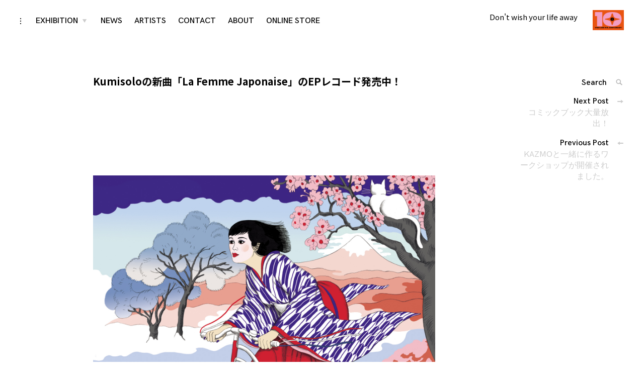

--- FILE ---
content_type: text/html; charset=UTF-8
request_url: http://wish-less.com/archives/2121
body_size: 15640
content:
<!DOCTYPE html>
<html dir="ltr" lang="ja" prefix="og: https://ogp.me/ns#">
<head>
<meta charset="UTF-8">
<meta name="viewport" content="width=device-width, initial-scale=1">
<link rel="profile" href="http://gmpg.org/xfn/11">
<link href="https://fonts.googleapis.com/css2?family=Noto+Sans+JP:wght@300;400;700&family=Roboto:wght@300;400;700&display=swap" rel="stylesheet">
<title>Kumisoloの新曲「La Femme Japonaise」のEPレコード発売中！ |</title>
	<style>img:is([sizes="auto" i], [sizes^="auto," i]) { contain-intrinsic-size: 3000px 1500px }</style>
	
		<!-- All in One SEO 4.8.7 - aioseo.com -->
	<meta name="robots" content="max-image-preview:large" />
	<meta name="author" content="wishless"/>
	<meta name="google-site-verification" content="pESlNOEy_HY0NkAUk_CW3RG_5rXJ7ZoVH2MJxst7sZQ" />
	<link rel="canonical" href="http://wish-less.com/archives/2121" />
	<meta name="generator" content="All in One SEO (AIOSEO) 4.8.7" />
		<meta property="og:locale" content="ja_JP" />
		<meta property="og:site_name" content="| Don&#039;t wish your life away" />
		<meta property="og:type" content="article" />
		<meta property="og:title" content="Kumisoloの新曲「La Femme Japonaise」のEPレコード発売中！ |" />
		<meta property="og:url" content="http://wish-less.com/archives/2121" />
		<meta property="og:image" content="http://wish-less.com/wp-content/uploads/2022/10/cropped-WL_10th_logo.jpg" />
		<meta property="article:published_time" content="2013-08-01T08:35:41+00:00" />
		<meta property="article:modified_time" content="2020-09-19T07:07:35+00:00" />
		<meta name="twitter:card" content="summary" />
		<meta name="twitter:title" content="Kumisoloの新曲「La Femme Japonaise」のEPレコード発売中！ |" />
		<meta name="twitter:image" content="http://wish-less.com/wp-content/uploads/2022/10/cropped-WL_10th_logo.jpg" />
		<script type="application/ld+json" class="aioseo-schema">
			{"@context":"https:\/\/schema.org","@graph":[{"@type":"Article","@id":"http:\/\/wish-less.com\/archives\/2121#article","name":"Kumisolo\u306e\u65b0\u66f2\u300cLa Femme Japonaise\u300d\u306eEP\u30ec\u30b3\u30fc\u30c9\u767a\u58f2\u4e2d\uff01 |","headline":"Kumisolo\u306e\u65b0\u66f2\u300cLa Femme Japonaise\u300d\u306eEP\u30ec\u30b3\u30fc\u30c9\u767a\u58f2\u4e2d\uff01","author":{"@id":"http:\/\/wish-less.com\/archives\/author\/wishless#author"},"publisher":{"@id":"http:\/\/wish-less.com\/#organization"},"image":{"@type":"ImageObject","url":"http:\/\/wish-less.com\/wp-content\/uploads\/2013\/08\/kumisolo-la-femme-japonaise.jpg","width":1500,"height":1500},"datePublished":"2013-08-01T08:35:41+09:00","dateModified":"2020-09-19T16:07:35+09:00","inLanguage":"ja","mainEntityOfPage":{"@id":"http:\/\/wish-less.com\/archives\/2121#webpage"},"isPartOf":{"@id":"http:\/\/wish-less.com\/archives\/2121#webpage"},"articleSection":"MUSIC, NEWS, Bon App\u00e9tons, EP, Kumisolo, La Femme Japonaise, record, Rice Burger, vinyl, WISH LESS, \u30af\u30df\u30bd\u30ed, \u30ec\u30b3\u30fc\u30c9, \u30ec\u30b7\u30d4, \u672c"},{"@type":"BreadcrumbList","@id":"http:\/\/wish-less.com\/archives\/2121#breadcrumblist","itemListElement":[{"@type":"ListItem","@id":"http:\/\/wish-less.com#listItem","position":1,"name":"\u30db\u30fc\u30e0","item":"http:\/\/wish-less.com","nextItem":{"@type":"ListItem","@id":"http:\/\/wish-less.com\/archives\/category\/music#listItem","name":"MUSIC"}},{"@type":"ListItem","@id":"http:\/\/wish-less.com\/archives\/category\/music#listItem","position":2,"name":"MUSIC","item":"http:\/\/wish-less.com\/archives\/category\/music","nextItem":{"@type":"ListItem","@id":"http:\/\/wish-less.com\/archives\/2121#listItem","name":"Kumisolo\u306e\u65b0\u66f2\u300cLa Femme Japonaise\u300d\u306eEP\u30ec\u30b3\u30fc\u30c9\u767a\u58f2\u4e2d\uff01"},"previousItem":{"@type":"ListItem","@id":"http:\/\/wish-less.com#listItem","name":"\u30db\u30fc\u30e0"}},{"@type":"ListItem","@id":"http:\/\/wish-less.com\/archives\/2121#listItem","position":3,"name":"Kumisolo\u306e\u65b0\u66f2\u300cLa Femme Japonaise\u300d\u306eEP\u30ec\u30b3\u30fc\u30c9\u767a\u58f2\u4e2d\uff01","previousItem":{"@type":"ListItem","@id":"http:\/\/wish-less.com\/archives\/category\/music#listItem","name":"MUSIC"}}]},{"@type":"Organization","@id":"http:\/\/wish-less.com\/#organization","description":"Don't wish your life away","url":"http:\/\/wish-less.com\/","logo":{"@type":"ImageObject","url":"http:\/\/wish-less.com\/wp-content\/uploads\/2022\/10\/cropped-WL_10th_logo.jpg","@id":"http:\/\/wish-less.com\/archives\/2121\/#organizationLogo","width":185,"height":120},"image":{"@id":"http:\/\/wish-less.com\/archives\/2121\/#organizationLogo"}},{"@type":"Person","@id":"http:\/\/wish-less.com\/archives\/author\/wishless#author","url":"http:\/\/wish-less.com\/archives\/author\/wishless","name":"wishless","image":{"@type":"ImageObject","@id":"http:\/\/wish-less.com\/archives\/2121#authorImage","url":"https:\/\/secure.gravatar.com\/avatar\/ad052e65e3d3b537fff27d9677e4319a970161e55775f07d0a10474dc28a3317?s=96&d=mm&r=g","width":96,"height":96,"caption":"wishless"}},{"@type":"WebPage","@id":"http:\/\/wish-less.com\/archives\/2121#webpage","url":"http:\/\/wish-less.com\/archives\/2121","name":"Kumisolo\u306e\u65b0\u66f2\u300cLa Femme Japonaise\u300d\u306eEP\u30ec\u30b3\u30fc\u30c9\u767a\u58f2\u4e2d\uff01 |","inLanguage":"ja","isPartOf":{"@id":"http:\/\/wish-less.com\/#website"},"breadcrumb":{"@id":"http:\/\/wish-less.com\/archives\/2121#breadcrumblist"},"author":{"@id":"http:\/\/wish-less.com\/archives\/author\/wishless#author"},"creator":{"@id":"http:\/\/wish-less.com\/archives\/author\/wishless#author"},"image":{"@type":"ImageObject","url":"http:\/\/wish-less.com\/wp-content\/uploads\/2013\/08\/kumisolo-la-femme-japonaise.jpg","@id":"http:\/\/wish-less.com\/archives\/2121\/#mainImage","width":1500,"height":1500},"primaryImageOfPage":{"@id":"http:\/\/wish-less.com\/archives\/2121#mainImage"},"datePublished":"2013-08-01T08:35:41+09:00","dateModified":"2020-09-19T16:07:35+09:00"},{"@type":"WebSite","@id":"http:\/\/wish-less.com\/#website","url":"http:\/\/wish-less.com\/","description":"Don't wish your life away","inLanguage":"ja","publisher":{"@id":"http:\/\/wish-less.com\/#organization"}}]}
		</script>
		<!-- All in One SEO -->

<link rel='dns-prefetch' href='//c0.wp.com' />
<link rel="alternate" type="application/rss+xml" title=" &raquo; フィード" href="http://wish-less.com/feed" />
<script type="text/javascript">
/* <![CDATA[ */
window._wpemojiSettings = {"baseUrl":"https:\/\/s.w.org\/images\/core\/emoji\/16.0.1\/72x72\/","ext":".png","svgUrl":"https:\/\/s.w.org\/images\/core\/emoji\/16.0.1\/svg\/","svgExt":".svg","source":{"concatemoji":"http:\/\/wish-less.com\/wp-includes\/js\/wp-emoji-release.min.js?ver=6.8.3"}};
/*! This file is auto-generated */
!function(s,n){var o,i,e;function c(e){try{var t={supportTests:e,timestamp:(new Date).valueOf()};sessionStorage.setItem(o,JSON.stringify(t))}catch(e){}}function p(e,t,n){e.clearRect(0,0,e.canvas.width,e.canvas.height),e.fillText(t,0,0);var t=new Uint32Array(e.getImageData(0,0,e.canvas.width,e.canvas.height).data),a=(e.clearRect(0,0,e.canvas.width,e.canvas.height),e.fillText(n,0,0),new Uint32Array(e.getImageData(0,0,e.canvas.width,e.canvas.height).data));return t.every(function(e,t){return e===a[t]})}function u(e,t){e.clearRect(0,0,e.canvas.width,e.canvas.height),e.fillText(t,0,0);for(var n=e.getImageData(16,16,1,1),a=0;a<n.data.length;a++)if(0!==n.data[a])return!1;return!0}function f(e,t,n,a){switch(t){case"flag":return n(e,"\ud83c\udff3\ufe0f\u200d\u26a7\ufe0f","\ud83c\udff3\ufe0f\u200b\u26a7\ufe0f")?!1:!n(e,"\ud83c\udde8\ud83c\uddf6","\ud83c\udde8\u200b\ud83c\uddf6")&&!n(e,"\ud83c\udff4\udb40\udc67\udb40\udc62\udb40\udc65\udb40\udc6e\udb40\udc67\udb40\udc7f","\ud83c\udff4\u200b\udb40\udc67\u200b\udb40\udc62\u200b\udb40\udc65\u200b\udb40\udc6e\u200b\udb40\udc67\u200b\udb40\udc7f");case"emoji":return!a(e,"\ud83e\udedf")}return!1}function g(e,t,n,a){var r="undefined"!=typeof WorkerGlobalScope&&self instanceof WorkerGlobalScope?new OffscreenCanvas(300,150):s.createElement("canvas"),o=r.getContext("2d",{willReadFrequently:!0}),i=(o.textBaseline="top",o.font="600 32px Arial",{});return e.forEach(function(e){i[e]=t(o,e,n,a)}),i}function t(e){var t=s.createElement("script");t.src=e,t.defer=!0,s.head.appendChild(t)}"undefined"!=typeof Promise&&(o="wpEmojiSettingsSupports",i=["flag","emoji"],n.supports={everything:!0,everythingExceptFlag:!0},e=new Promise(function(e){s.addEventListener("DOMContentLoaded",e,{once:!0})}),new Promise(function(t){var n=function(){try{var e=JSON.parse(sessionStorage.getItem(o));if("object"==typeof e&&"number"==typeof e.timestamp&&(new Date).valueOf()<e.timestamp+604800&&"object"==typeof e.supportTests)return e.supportTests}catch(e){}return null}();if(!n){if("undefined"!=typeof Worker&&"undefined"!=typeof OffscreenCanvas&&"undefined"!=typeof URL&&URL.createObjectURL&&"undefined"!=typeof Blob)try{var e="postMessage("+g.toString()+"("+[JSON.stringify(i),f.toString(),p.toString(),u.toString()].join(",")+"));",a=new Blob([e],{type:"text/javascript"}),r=new Worker(URL.createObjectURL(a),{name:"wpTestEmojiSupports"});return void(r.onmessage=function(e){c(n=e.data),r.terminate(),t(n)})}catch(e){}c(n=g(i,f,p,u))}t(n)}).then(function(e){for(var t in e)n.supports[t]=e[t],n.supports.everything=n.supports.everything&&n.supports[t],"flag"!==t&&(n.supports.everythingExceptFlag=n.supports.everythingExceptFlag&&n.supports[t]);n.supports.everythingExceptFlag=n.supports.everythingExceptFlag&&!n.supports.flag,n.DOMReady=!1,n.readyCallback=function(){n.DOMReady=!0}}).then(function(){return e}).then(function(){var e;n.supports.everything||(n.readyCallback(),(e=n.source||{}).concatemoji?t(e.concatemoji):e.wpemoji&&e.twemoji&&(t(e.twemoji),t(e.wpemoji)))}))}((window,document),window._wpemojiSettings);
/* ]]> */
</script>
<style id='wp-emoji-styles-inline-css' type='text/css'>

	img.wp-smiley, img.emoji {
		display: inline !important;
		border: none !important;
		box-shadow: none !important;
		height: 1em !important;
		width: 1em !important;
		margin: 0 0.07em !important;
		vertical-align: -0.1em !important;
		background: none !important;
		padding: 0 !important;
	}
</style>
<link rel='stylesheet' id='wp-block-library-css' href='https://c0.wp.com/c/6.8.3/wp-includes/css/dist/block-library/style.min.css' type='text/css' media='all' />
<style id='wp-block-library-inline-css' type='text/css'>
.has-text-align-justify{text-align:justify;}
</style>
<style id='classic-theme-styles-inline-css' type='text/css'>
/*! This file is auto-generated */
.wp-block-button__link{color:#fff;background-color:#32373c;border-radius:9999px;box-shadow:none;text-decoration:none;padding:calc(.667em + 2px) calc(1.333em + 2px);font-size:1.125em}.wp-block-file__button{background:#32373c;color:#fff;text-decoration:none}
</style>
<link rel='stylesheet' id='mediaelement-css' href='https://c0.wp.com/c/6.8.3/wp-includes/js/mediaelement/mediaelementplayer-legacy.min.css' type='text/css' media='all' />
<link rel='stylesheet' id='wp-mediaelement-css' href='https://c0.wp.com/c/6.8.3/wp-includes/js/mediaelement/wp-mediaelement.min.css' type='text/css' media='all' />
<style id='global-styles-inline-css' type='text/css'>
:root{--wp--preset--aspect-ratio--square: 1;--wp--preset--aspect-ratio--4-3: 4/3;--wp--preset--aspect-ratio--3-4: 3/4;--wp--preset--aspect-ratio--3-2: 3/2;--wp--preset--aspect-ratio--2-3: 2/3;--wp--preset--aspect-ratio--16-9: 16/9;--wp--preset--aspect-ratio--9-16: 9/16;--wp--preset--color--black: #000000;--wp--preset--color--cyan-bluish-gray: #abb8c3;--wp--preset--color--white: #ffffff;--wp--preset--color--pale-pink: #f78da7;--wp--preset--color--vivid-red: #cf2e2e;--wp--preset--color--luminous-vivid-orange: #ff6900;--wp--preset--color--luminous-vivid-amber: #fcb900;--wp--preset--color--light-green-cyan: #7bdcb5;--wp--preset--color--vivid-green-cyan: #00d084;--wp--preset--color--pale-cyan-blue: #8ed1fc;--wp--preset--color--vivid-cyan-blue: #0693e3;--wp--preset--color--vivid-purple: #9b51e0;--wp--preset--gradient--vivid-cyan-blue-to-vivid-purple: linear-gradient(135deg,rgba(6,147,227,1) 0%,rgb(155,81,224) 100%);--wp--preset--gradient--light-green-cyan-to-vivid-green-cyan: linear-gradient(135deg,rgb(122,220,180) 0%,rgb(0,208,130) 100%);--wp--preset--gradient--luminous-vivid-amber-to-luminous-vivid-orange: linear-gradient(135deg,rgba(252,185,0,1) 0%,rgba(255,105,0,1) 100%);--wp--preset--gradient--luminous-vivid-orange-to-vivid-red: linear-gradient(135deg,rgba(255,105,0,1) 0%,rgb(207,46,46) 100%);--wp--preset--gradient--very-light-gray-to-cyan-bluish-gray: linear-gradient(135deg,rgb(238,238,238) 0%,rgb(169,184,195) 100%);--wp--preset--gradient--cool-to-warm-spectrum: linear-gradient(135deg,rgb(74,234,220) 0%,rgb(151,120,209) 20%,rgb(207,42,186) 40%,rgb(238,44,130) 60%,rgb(251,105,98) 80%,rgb(254,248,76) 100%);--wp--preset--gradient--blush-light-purple: linear-gradient(135deg,rgb(255,206,236) 0%,rgb(152,150,240) 100%);--wp--preset--gradient--blush-bordeaux: linear-gradient(135deg,rgb(254,205,165) 0%,rgb(254,45,45) 50%,rgb(107,0,62) 100%);--wp--preset--gradient--luminous-dusk: linear-gradient(135deg,rgb(255,203,112) 0%,rgb(199,81,192) 50%,rgb(65,88,208) 100%);--wp--preset--gradient--pale-ocean: linear-gradient(135deg,rgb(255,245,203) 0%,rgb(182,227,212) 50%,rgb(51,167,181) 100%);--wp--preset--gradient--electric-grass: linear-gradient(135deg,rgb(202,248,128) 0%,rgb(113,206,126) 100%);--wp--preset--gradient--midnight: linear-gradient(135deg,rgb(2,3,129) 0%,rgb(40,116,252) 100%);--wp--preset--font-size--small: 13px;--wp--preset--font-size--medium: 20px;--wp--preset--font-size--large: 36px;--wp--preset--font-size--x-large: 42px;--wp--preset--spacing--20: 0.44rem;--wp--preset--spacing--30: 0.67rem;--wp--preset--spacing--40: 1rem;--wp--preset--spacing--50: 1.5rem;--wp--preset--spacing--60: 2.25rem;--wp--preset--spacing--70: 3.38rem;--wp--preset--spacing--80: 5.06rem;--wp--preset--shadow--natural: 6px 6px 9px rgba(0, 0, 0, 0.2);--wp--preset--shadow--deep: 12px 12px 50px rgba(0, 0, 0, 0.4);--wp--preset--shadow--sharp: 6px 6px 0px rgba(0, 0, 0, 0.2);--wp--preset--shadow--outlined: 6px 6px 0px -3px rgba(255, 255, 255, 1), 6px 6px rgba(0, 0, 0, 1);--wp--preset--shadow--crisp: 6px 6px 0px rgba(0, 0, 0, 1);}:where(.is-layout-flex){gap: 0.5em;}:where(.is-layout-grid){gap: 0.5em;}body .is-layout-flex{display: flex;}.is-layout-flex{flex-wrap: wrap;align-items: center;}.is-layout-flex > :is(*, div){margin: 0;}body .is-layout-grid{display: grid;}.is-layout-grid > :is(*, div){margin: 0;}:where(.wp-block-columns.is-layout-flex){gap: 2em;}:where(.wp-block-columns.is-layout-grid){gap: 2em;}:where(.wp-block-post-template.is-layout-flex){gap: 1.25em;}:where(.wp-block-post-template.is-layout-grid){gap: 1.25em;}.has-black-color{color: var(--wp--preset--color--black) !important;}.has-cyan-bluish-gray-color{color: var(--wp--preset--color--cyan-bluish-gray) !important;}.has-white-color{color: var(--wp--preset--color--white) !important;}.has-pale-pink-color{color: var(--wp--preset--color--pale-pink) !important;}.has-vivid-red-color{color: var(--wp--preset--color--vivid-red) !important;}.has-luminous-vivid-orange-color{color: var(--wp--preset--color--luminous-vivid-orange) !important;}.has-luminous-vivid-amber-color{color: var(--wp--preset--color--luminous-vivid-amber) !important;}.has-light-green-cyan-color{color: var(--wp--preset--color--light-green-cyan) !important;}.has-vivid-green-cyan-color{color: var(--wp--preset--color--vivid-green-cyan) !important;}.has-pale-cyan-blue-color{color: var(--wp--preset--color--pale-cyan-blue) !important;}.has-vivid-cyan-blue-color{color: var(--wp--preset--color--vivid-cyan-blue) !important;}.has-vivid-purple-color{color: var(--wp--preset--color--vivid-purple) !important;}.has-black-background-color{background-color: var(--wp--preset--color--black) !important;}.has-cyan-bluish-gray-background-color{background-color: var(--wp--preset--color--cyan-bluish-gray) !important;}.has-white-background-color{background-color: var(--wp--preset--color--white) !important;}.has-pale-pink-background-color{background-color: var(--wp--preset--color--pale-pink) !important;}.has-vivid-red-background-color{background-color: var(--wp--preset--color--vivid-red) !important;}.has-luminous-vivid-orange-background-color{background-color: var(--wp--preset--color--luminous-vivid-orange) !important;}.has-luminous-vivid-amber-background-color{background-color: var(--wp--preset--color--luminous-vivid-amber) !important;}.has-light-green-cyan-background-color{background-color: var(--wp--preset--color--light-green-cyan) !important;}.has-vivid-green-cyan-background-color{background-color: var(--wp--preset--color--vivid-green-cyan) !important;}.has-pale-cyan-blue-background-color{background-color: var(--wp--preset--color--pale-cyan-blue) !important;}.has-vivid-cyan-blue-background-color{background-color: var(--wp--preset--color--vivid-cyan-blue) !important;}.has-vivid-purple-background-color{background-color: var(--wp--preset--color--vivid-purple) !important;}.has-black-border-color{border-color: var(--wp--preset--color--black) !important;}.has-cyan-bluish-gray-border-color{border-color: var(--wp--preset--color--cyan-bluish-gray) !important;}.has-white-border-color{border-color: var(--wp--preset--color--white) !important;}.has-pale-pink-border-color{border-color: var(--wp--preset--color--pale-pink) !important;}.has-vivid-red-border-color{border-color: var(--wp--preset--color--vivid-red) !important;}.has-luminous-vivid-orange-border-color{border-color: var(--wp--preset--color--luminous-vivid-orange) !important;}.has-luminous-vivid-amber-border-color{border-color: var(--wp--preset--color--luminous-vivid-amber) !important;}.has-light-green-cyan-border-color{border-color: var(--wp--preset--color--light-green-cyan) !important;}.has-vivid-green-cyan-border-color{border-color: var(--wp--preset--color--vivid-green-cyan) !important;}.has-pale-cyan-blue-border-color{border-color: var(--wp--preset--color--pale-cyan-blue) !important;}.has-vivid-cyan-blue-border-color{border-color: var(--wp--preset--color--vivid-cyan-blue) !important;}.has-vivid-purple-border-color{border-color: var(--wp--preset--color--vivid-purple) !important;}.has-vivid-cyan-blue-to-vivid-purple-gradient-background{background: var(--wp--preset--gradient--vivid-cyan-blue-to-vivid-purple) !important;}.has-light-green-cyan-to-vivid-green-cyan-gradient-background{background: var(--wp--preset--gradient--light-green-cyan-to-vivid-green-cyan) !important;}.has-luminous-vivid-amber-to-luminous-vivid-orange-gradient-background{background: var(--wp--preset--gradient--luminous-vivid-amber-to-luminous-vivid-orange) !important;}.has-luminous-vivid-orange-to-vivid-red-gradient-background{background: var(--wp--preset--gradient--luminous-vivid-orange-to-vivid-red) !important;}.has-very-light-gray-to-cyan-bluish-gray-gradient-background{background: var(--wp--preset--gradient--very-light-gray-to-cyan-bluish-gray) !important;}.has-cool-to-warm-spectrum-gradient-background{background: var(--wp--preset--gradient--cool-to-warm-spectrum) !important;}.has-blush-light-purple-gradient-background{background: var(--wp--preset--gradient--blush-light-purple) !important;}.has-blush-bordeaux-gradient-background{background: var(--wp--preset--gradient--blush-bordeaux) !important;}.has-luminous-dusk-gradient-background{background: var(--wp--preset--gradient--luminous-dusk) !important;}.has-pale-ocean-gradient-background{background: var(--wp--preset--gradient--pale-ocean) !important;}.has-electric-grass-gradient-background{background: var(--wp--preset--gradient--electric-grass) !important;}.has-midnight-gradient-background{background: var(--wp--preset--gradient--midnight) !important;}.has-small-font-size{font-size: var(--wp--preset--font-size--small) !important;}.has-medium-font-size{font-size: var(--wp--preset--font-size--medium) !important;}.has-large-font-size{font-size: var(--wp--preset--font-size--large) !important;}.has-x-large-font-size{font-size: var(--wp--preset--font-size--x-large) !important;}
:where(.wp-block-post-template.is-layout-flex){gap: 1.25em;}:where(.wp-block-post-template.is-layout-grid){gap: 1.25em;}
:where(.wp-block-columns.is-layout-flex){gap: 2em;}:where(.wp-block-columns.is-layout-grid){gap: 2em;}
:root :where(.wp-block-pullquote){font-size: 1.5em;line-height: 1.6;}
</style>
<link rel='stylesheet' id='contact-form-7-css' href='http://wish-less.com/wp-content/plugins/contact-form-7/includes/css/styles.css?ver=5.8.6' type='text/css' media='all' />
<link rel='stylesheet' id='coup-font-enqueue-css' href='http://wish-less.com/wp-content/themes/coup-lite/assets/fonts/hk-grotesk/stylesheet.css?ver=6.8.3' type='text/css' media='all' />
<link rel='stylesheet' id='chld_thm_cfg_parent-css' href='http://wish-less.com/wp-content/themes/coup-lite/style.css?ver=6.8.3' type='text/css' media='all' />
<link rel='stylesheet' id='coup-style-css' href='http://wish-less.com/wp-content/themes/coup-lite-child/style.css?ver=6.8.3' type='text/css' media='all' />
<style id='coup-style-inline-css' type='text/css'>
.tags-links { clip: rect(1px, 1px, 1px, 1px); height: 1px; position: absolute; overflow: hidden; width: 1px; }
</style>
<link rel='stylesheet' id='fancybox-css' href='http://wish-less.com/wp-content/plugins/easy-fancybox/css/jquery.fancybox.min.css?ver=1.3.24' type='text/css' media='screen' />
<link rel='stylesheet' id='jetpack_css-css' href='https://c0.wp.com/p/jetpack/10.9.3/css/jetpack.css' type='text/css' media='all' />
<script type="text/javascript" src="https://c0.wp.com/c/6.8.3/wp-includes/js/jquery/jquery.min.js" id="jquery-core-js"></script>
<script type="text/javascript" src="https://c0.wp.com/c/6.8.3/wp-includes/js/jquery/jquery-migrate.min.js" id="jquery-migrate-js"></script>
<link rel="https://api.w.org/" href="http://wish-less.com/wp-json/" /><link rel="alternate" title="JSON" type="application/json" href="http://wish-less.com/wp-json/wp/v2/posts/2121" /><link rel="EditURI" type="application/rsd+xml" title="RSD" href="http://wish-less.com/xmlrpc.php?rsd" />
<meta name="generator" content="WordPress 6.8.3" />
<link rel='shortlink' href='http://wish-less.com/?p=2121' />
<link rel="alternate" title="oEmbed (JSON)" type="application/json+oembed" href="http://wish-less.com/wp-json/oembed/1.0/embed?url=http%3A%2F%2Fwish-less.com%2Farchives%2F2121" />
<link rel="alternate" title="oEmbed (XML)" type="text/xml+oembed" href="http://wish-less.com/wp-json/oembed/1.0/embed?url=http%3A%2F%2Fwish-less.com%2Farchives%2F2121&#038;format=xml" />
	<link rel="preconnect" href="https://fonts.googleapis.com">
	<link rel="preconnect" href="https://fonts.gstatic.com">
	<link href='https://fonts.googleapis.com/css2?display=swap&family=Noto+Sans+JP:wght@400;700' rel='stylesheet'>      <style>
      img.wp-post-image{ display: none !important; }
      </style>
      <style type='text/css'>img#wpstats{display:none}</style>
	<link rel="icon" href="http://wish-less.com/wp-content/uploads/2013/04/e38395e382a1e38393e382b3e383b31-e1365398096774.jpg" sizes="32x32" />
<link rel="icon" href="http://wish-less.com/wp-content/uploads/2013/04/e38395e382a1e38393e382b3e383b31-e1365398096774.jpg" sizes="192x192" />
<link rel="apple-touch-icon" href="http://wish-less.com/wp-content/uploads/2013/04/e38395e382a1e38393e382b3e383b31-e1365398096774.jpg" />
<meta name="msapplication-TileImage" content="http://wish-less.com/wp-content/uploads/2013/04/e38395e382a1e38393e382b3e383b31-e1365398096774.jpg" />
		<style type="text/css" id="wp-custom-css">
			.entry-meta .entry-date.published {
display: none;
}

.entry-meta .byline {
     display: none;
}
.category-filter {
    display: none;
}

.archive.category .page-title,
.archive.category .page-description {
    display: none !important;
}
.page .entry-title {
    display: none;

	}
/* ホバー状態 */
a:hover{
  color: #00fa9a;
}

::selection
{
    background: #00fa9a;
    color: #000000;
}

/* for Firefox */
::-moz-selection
{
    background: #00fa9a;
    color: #000000;
}
		</style>
			<style id="egf-frontend-styles" type="text/css">
		p {font-family: 'Noto Sans JP', sans-serif;font-size: 16px;font-style: normal;font-weight: 400;line-height: 1.8;} h1 {font-family: 'Noto Sans JP', sans-serif;font-size: 20px;font-style: normal;font-weight: 700;line-height: 1.2;} h2 {font-family: 'Noto Sans JP', sans-serif;font-size: 24px;font-style: normal;font-weight: 700;} h3 {font-family: 'Noto Sans JP', sans-serif;font-size: 22px;font-style: normal;font-weight: 700;} h4 {font-family: 'Noto Sans JP', sans-serif;font-style: normal;font-weight: 400;} h6 {font-family: 'Noto Sans JP', sans-serif;font-style: normal;font-weight: 400;} h5 {font-family: 'Noto Sans JP', sans-serif;font-style: normal;font-weight: 400;} 	</style>
	</head>

<body class="wp-singular post-template-default single single-post postid-2121 single-format-standard wp-custom-logo wp-theme-coup-lite wp-child-theme-coup-lite-child has-sidebar tags-hidden">
<div id="page" class="site">
	<a class="skip-link screen-reader-text" href="#content">Skip to content</a>

	<header id="masthead" class="site-header" role="banner">
		<div class="site-branding">
			<a href="http://wish-less.com/" class="custom-logo-link" rel="home"><img width="185" height="120" src="http://wish-less.com/wp-content/uploads/2022/10/cropped-WL_10th_logo.jpg" class="custom-logo" alt="" decoding="async" /></a>				<div class="site-information">
																<p class="site-title"><a href="http://wish-less.com/" rel="home"></a></p>
											<p class="site-description">Don&#039;t wish your life away</p>
													</div>
						</div><!-- .site-branding -->

		<div class="sidebar-nav-holder">

							<div class="sidebar-button">
					<button class="sidebar-toggle">
						<span class="screen-reader-text">toggle open/close sidebar</span>
						<i class="icon-sidebar"></i>
						<i class="icon-close"></i>
					</button>
				</div>
				<div class="sidebar-hide-scroll">
					
<aside id="secondary" class="widget-area" role="complementary">
	<section id="block-3" class="widget widget_block widget_media_image"></section></aside><!-- #secondary -->
				</div>
			
			<nav id="site-navigation" class="main-navigation" role="navigation">
				<button class="menu-toggle hide" aria-controls="primary-menu" aria-expanded="false">
					<span class="open-menu">Menu</span>
					<span class="close-menu">Close</span>
					<span class="hamburger">
						<span></span>
						<span></span>
					</span>
				</button>
				<div class="menu-menu-1-container"><ul id="primary-menu" class="menu"><li id="menu-item-7463" class="menu-item menu-item-type-post_type menu-item-object-page menu-item-has-children menu-item-7463"><a href="http://wish-less.com/exhibition">EXHIBITION</a>
<ul class="sub-menu">
	<li id="menu-item-7471" class="menu-item menu-item-type-taxonomy menu-item-object-category menu-item-7471"><a href="http://wish-less.com/archives/category/current-exhibition">CURRENT EXHIBITION</a></li>
	<li id="menu-item-7472" class="menu-item menu-item-type-taxonomy menu-item-object-category menu-item-7472"><a href="http://wish-less.com/archives/category/upcoming">UPCOMING</a></li>
	<li id="menu-item-7470" class="menu-item menu-item-type-taxonomy menu-item-object-category menu-item-7470"><a href="http://wish-less.com/archives/category/past">PAST</a></li>
</ul>
</li>
<li id="menu-item-7468" class="menu-item menu-item-type-taxonomy menu-item-object-category current-post-ancestor current-menu-parent current-post-parent menu-item-7468"><a href="http://wish-less.com/archives/category/news">NEWS</a></li>
<li id="menu-item-7491" class="menu-item menu-item-type-taxonomy menu-item-object-category menu-item-7491"><a href="http://wish-less.com/archives/category/artists">ARTISTS</a></li>
<li id="menu-item-7462" class="menu-item menu-item-type-post_type menu-item-object-page menu-item-7462"><a href="http://wish-less.com/contact">CONTACT</a></li>
<li id="menu-item-7459" class="menu-item menu-item-type-post_type menu-item-object-page menu-item-7459"><a href="http://wish-less.com/about">ABOUT</a></li>
<li id="menu-item-8521" class="menu-item menu-item-type-custom menu-item-object-custom menu-item-8521"><a target="_blank" href="https://www.store-wish-less.com">ONLINE STORE</a></li>
</ul></div>			</nav><!-- #site-navigation -->
		</div>
	</header><!-- #masthead -->

	<div id="content" class="site-content">

	<div id="primary" class="content-area">
		<main id="main" class="site-main container container-medium" role="main">

		
<article id="post-2121" class="post-2121 post type-post status-publish format-standard has-post-thumbnail hentry category-music category-news tag-bon-appetons tag-ep tag-kumisolo tag-la-femme-japonaise tag-record tag-rice-burger tag-vinyl tag-wish-less tag-165 tag-431 tag-433 tag-1368">
	<header class="entry-header container container-small">
		<h1 class="entry-title">Kumisoloの新曲「La Femme Japonaise」のEPレコード発売中！</h1>		<div class="entry-meta">
			<span class="byline">By : <span class="author vcard"><a class="url fn n" href="http://wish-less.com/archives/author/wishless">wishless</a></span></span><span class="posted-on"> <a href="http://wish-less.com/archives/2121" rel="bookmark"><time class="entry-date published" datetime="2013-08-01T08:35:41+09:00">2013-08-01</time><time class="updated" datetime="2020-09-19T16:07:35+09:00">2020-09-19</time></a></span>		</div><!-- .entry-meta -->
			</header><!-- .entry-header -->

	
			<div class="featured-content featured-image horizontal-img">
				<img width="900" height="900" src="http://wish-less.com/wp-content/uploads/2013/08/kumisolo-la-femme-japonaise.jpg" class="attachment-coup-single-post size-coup-single-post wp-post-image" alt="" decoding="async" fetchpriority="high" srcset="http://wish-less.com/wp-content/uploads/2013/08/kumisolo-la-femme-japonaise.jpg 1500w, http://wish-less.com/wp-content/uploads/2013/08/kumisolo-la-femme-japonaise-300x300.jpg 300w, http://wish-less.com/wp-content/uploads/2013/08/kumisolo-la-femme-japonaise-1024x1024.jpg 1024w, http://wish-less.com/wp-content/uploads/2013/08/kumisolo-la-femme-japonaise-150x150.jpg 150w, http://wish-less.com/wp-content/uploads/2013/08/kumisolo-la-femme-japonaise-768x768.jpg 768w, http://wish-less.com/wp-content/uploads/2013/08/kumisolo-la-femme-japonaise-1200x1200.jpg 1200w" sizes="(max-width: 900px) 100vw, 900px" />			</div>

		
	<div class="entry-content container container-small">
		<p><a href="http://wish-less.com/wp-content/uploads/2013/08/kumisolo-la-femme-japonaise.jpg"><img decoding="async" class="alignnone wp-image-2124 size-full" src="http://wish-less.com/wp-content/uploads/2013/08/kumisolo-la-femme-japonaise.jpg" alt="" width="1500" height="1500" srcset="http://wish-less.com/wp-content/uploads/2013/08/kumisolo-la-femme-japonaise.jpg 1500w, http://wish-less.com/wp-content/uploads/2013/08/kumisolo-la-femme-japonaise-300x300.jpg 300w, http://wish-less.com/wp-content/uploads/2013/08/kumisolo-la-femme-japonaise-1024x1024.jpg 1024w, http://wish-less.com/wp-content/uploads/2013/08/kumisolo-la-femme-japonaise-150x150.jpg 150w, http://wish-less.com/wp-content/uploads/2013/08/kumisolo-la-femme-japonaise-768x768.jpg 768w, http://wish-less.com/wp-content/uploads/2013/08/kumisolo-la-femme-japonaise-1200x1200.jpg 1200w" sizes="(max-width: 1500px) 100vw, 1500px" /></a></p>
<p>&nbsp;</p>
<p>ファン必見！！</p>
<p>パリを拠点に活動を続けるアーティスト <a title="Kumisolo" href="http://kumisolo.fr" target="_blank" rel="noopener noreferrer">Kumisolo</a> の新曲「La Femme Japonaise」を入手しました！！！</p>
<p><span id="more-2121"></span></p>
<p>恐らく！？日本でこのレコードを売ってるのは、今のところWISH LESSだけではないでしょうか？</p>
<p>パリではコレットをはじめ、アートや音楽に敏感なショップがいち早くおすすめしている、超イチ押しEPです。</p>
<p>&nbsp;</p>
<div class="jetpack-video-wrapper"><iframe title="KUMISOLO - Victime de la mode (video officielle) - Nouvel ep &quot;La Femme Japonaise&quot; 17/06" width="900" height="506" src="https://www.youtube.com/embed/9CMklemwu2k?feature=oembed&amp;wmode=opaque" frameborder="0" allow="accelerometer; autoplay; clipboard-write; encrypted-media; gyroscope; picture-in-picture" allowfullscreen></iframe></div>
<p>&nbsp;</p>
<p>Kumisoloは日常生活で聞こえてくる音を取り入れ、様々なインスピレーションが入り混じった頭に残るメロディーを一人で作曲しています。</p>
<p>元々、本名のKumiとして、生まれも育ちも違う女性3人から成るバンド The Konki Duet 名義で音楽活動をスタートさせます。ボーダーレスな The Konki Duet は、フランス語、日本語、英語が混じり合ったポップロックをギター、バイオリン、シンセなどで奏でる音楽を数多く発表していきます。そして現在、更なる自身の可能性を求め、Kumisolo としてフランス国内外で活動の場を広げています。</p>
<p>「La Femme Japonaise」とは日本の女性 という訳です。きっとフランスに住んでるからこそ、日本の良さみたいなものが改めて見えてくるんでしょう。EPカバーも古き良き日本女性らしい”ハイカラ”なイラストです。</p>
<p>フランスから届いた、とびっきりキュートでポップな音楽をお楽しみください。</p>
<p>Kumisolo official site : <a href="http://kumisolo.fr" target="_blank" rel="noopener noreferrer">http://kumisolo.fr</a></p>
<p>&nbsp;</p>
<address> </address>
<address><em>Kumisolo</em></address>
<address><em>「La Femme Japonaise」</em></address>
<address><em>EP / アナログ盤</em></address>
<address><em>¥ 2,100 &#8211; (tax in)</em></address>
<address> </address>
<address>TRACK LIST</address>
<ul>
<li>A1 : Transports En Commun</li>
<li>A2 : Chapardeuse</li>
<li>B1 : Ce Soir</li>
<li>B2 : Victime De La Mode</li>
<li>B3 : La Femme Japonaise</li>
</ul>
<address> </address>
<p>お求めは <a title="web store" href="http://www.store-wish-less.com/items/136174" target="_blank" rel="noopener noreferrer">ウェブストア</a> まで / Go to<a title="WEB STORE" href="http://www.store-wish-less.com/items/136174" target="_blank" rel="noopener noreferrer"> WEB STORE</a></p>
<p>&nbsp;</p>
<p>◆</p>
<p>&nbsp;</p>
<div class="jetpack-video-wrapper"><iframe loading="lazy" title="Kumisolo -- Rice Burger" width="900" height="506" src="https://www.youtube.com/embed/w86mpz3gnrU?feature=oembed&amp;wmode=opaque" frameborder="0" allow="accelerometer; autoplay; clipboard-write; encrypted-media; gyroscope; picture-in-picture" allowfullscreen></iframe></div>
<p>&nbsp;</p>
<p>Kumiさんの曲の中で特に大好きな「Rice burger」が本になりました！！</p>
<p>プロモーションビデオに連動したライズバーガーのレシピ本です。これもデザインがめっちゃキュート！</p>
<p>レシピはフランス語で書かれていますが、見ているだけで楽しいです。</p>
<p>お友達を呼んだ時、フランス語のレシピ本がキッチンに置いてあったら…「本格的〜！」なんて一目置かれちゃうかも♪</p>
<p>こちらのレシピ本「<i>Bon Appétons</i>」は近日、WISH LESS にて販売予定です！</p>
<p>&nbsp;</p>
<p>&nbsp;</p>
	</div><!-- .entry-content -->

	<footer class="entry-footer container container-small">
		<span class="cat-links"><span class="meta-text">Posted in </span><a href="http://wish-less.com/archives/category/music" rel="category tag">MUSIC</a>, <a href="http://wish-less.com/archives/category/news" rel="category tag">NEWS</a></span><span class="cat-tags-connector meta-text"> and </span><span class="tags-links"><span class="meta-text">tagged </span><a href="http://wish-less.com/archives/tag/bon-appetons" rel="tag">Bon Appétons</a>, <a href="http://wish-less.com/archives/tag/ep" rel="tag">EP</a>, <a href="http://wish-less.com/archives/tag/kumisolo" rel="tag">Kumisolo</a>, <a href="http://wish-less.com/archives/tag/la-femme-japonaise" rel="tag">La Femme Japonaise</a>, <a href="http://wish-less.com/archives/tag/record" rel="tag">record</a>, <a href="http://wish-less.com/archives/tag/rice-burger" rel="tag">Rice Burger</a>, <a href="http://wish-less.com/archives/tag/vinyl" rel="tag">vinyl</a>, <a href="http://wish-less.com/archives/tag/wish-less" rel="tag">WISH LESS</a>, <a href="http://wish-less.com/archives/tag/%e3%82%af%e3%83%9f%e3%82%bd%e3%83%ad" rel="tag">クミソロ</a>, <a href="http://wish-less.com/archives/tag/%e3%83%ac%e3%82%b3%e3%83%bc%e3%83%89" rel="tag">レコード</a>, <a href="http://wish-less.com/archives/tag/%e3%83%ac%e3%82%b7%e3%83%94" rel="tag">レシピ</a>, <a href="http://wish-less.com/archives/tag/%e6%9c%ac" rel="tag">本</a></span>	</footer><!-- .entry-footer -->

	</article><!-- #post-## -->

		</main><!-- #main -->
	</div><!-- #primary -->
	<aside class="side-nav">
		<!-- Search form -->
		<div class="search-wrap">
			

<form role="search" method="get" class="search-form" action="http://wish-less.com/">
	<label for="search-form-696ecbe330754">
		<span class="screen-reader-text">Search for: '</span>
	</label>
	<input type="search" id="search-form-696ecbe330754" class="search-field" placeholder="Search" value="" name="s" />
	<button type="submit" class="search-submit">
		<i class="icon-search"></i>
		<span class="screen-reader-text">
			Search			</span>
		</button>
</form>
		</div>

		<!-- insert sharedaddy if enabled here -->
		
		<!-- Post navigation -->
		
	<nav class="navigation posts-navigation" aria-label="投稿ナビゲーション">
		<h2 class="screen-reader-text">投稿ナビゲーション</h2>
		<div class="nav-links"><div class="nav-next"><a href="http://wish-less.com/archives/2135"><span class="next-trig">Next Post<i class="icon-right"></i></span><div class="next-title"><span class="post-title">コミックブック大量放出！</span></div></a></div><div class="nav-previous"><a href="http://wish-less.com/archives/2063"><span class="prev-trig">Previous Post<i class="icon-left"></i></span><div class="prev-title"><span class="post-title">KAZMOと一緒に作るワークショップが開催されました。</span></div></a></div></div>
	</nav>
	</aside>


	</div><!-- #content -->

	<footer id="colophon" class="site-footer" role="contentinfo">
		
			<div class="footer-widget-holder container">
				
			<div class="widget-area">
				<section id="block-4" class="widget widget_block">
<ul class="wp-block-social-links has-icon-color is-style-logos-only is-horizontal is-content-justification-left is-layout-flex wp-container-core-social-links-is-layout-7e5fce0a wp-block-social-links-is-layout-flex"><li style="color: #000000; " class="wp-social-link wp-social-link-instagram has-black-color wp-block-social-link"><a rel="noopener nofollow" target="_blank" href="https://www.instagram.com/wish_less/" class="wp-block-social-link-anchor"><svg width="24" height="24" viewBox="0 0 24 24" version="1.1" xmlns="http://www.w3.org/2000/svg" aria-hidden="true" focusable="false"><path d="M12,4.622c2.403,0,2.688,0.009,3.637,0.052c0.877,0.04,1.354,0.187,1.671,0.31c0.42,0.163,0.72,0.358,1.035,0.673 c0.315,0.315,0.51,0.615,0.673,1.035c0.123,0.317,0.27,0.794,0.31,1.671c0.043,0.949,0.052,1.234,0.052,3.637 s-0.009,2.688-0.052,3.637c-0.04,0.877-0.187,1.354-0.31,1.671c-0.163,0.42-0.358,0.72-0.673,1.035 c-0.315,0.315-0.615,0.51-1.035,0.673c-0.317,0.123-0.794,0.27-1.671,0.31c-0.949,0.043-1.233,0.052-3.637,0.052 s-2.688-0.009-3.637-0.052c-0.877-0.04-1.354-0.187-1.671-0.31c-0.42-0.163-0.72-0.358-1.035-0.673 c-0.315-0.315-0.51-0.615-0.673-1.035c-0.123-0.317-0.27-0.794-0.31-1.671C4.631,14.688,4.622,14.403,4.622,12 s0.009-2.688,0.052-3.637c0.04-0.877,0.187-1.354,0.31-1.671c0.163-0.42,0.358-0.72,0.673-1.035 c0.315-0.315,0.615-0.51,1.035-0.673c0.317-0.123,0.794-0.27,1.671-0.31C9.312,4.631,9.597,4.622,12,4.622 M12,3 C9.556,3,9.249,3.01,8.289,3.054C7.331,3.098,6.677,3.25,6.105,3.472C5.513,3.702,5.011,4.01,4.511,4.511 c-0.5,0.5-0.808,1.002-1.038,1.594C3.25,6.677,3.098,7.331,3.054,8.289C3.01,9.249,3,9.556,3,12c0,2.444,0.01,2.751,0.054,3.711 c0.044,0.958,0.196,1.612,0.418,2.185c0.23,0.592,0.538,1.094,1.038,1.594c0.5,0.5,1.002,0.808,1.594,1.038 c0.572,0.222,1.227,0.375,2.185,0.418C9.249,20.99,9.556,21,12,21s2.751-0.01,3.711-0.054c0.958-0.044,1.612-0.196,2.185-0.418 c0.592-0.23,1.094-0.538,1.594-1.038c0.5-0.5,0.808-1.002,1.038-1.594c0.222-0.572,0.375-1.227,0.418-2.185 C20.99,14.751,21,14.444,21,12s-0.01-2.751-0.054-3.711c-0.044-0.958-0.196-1.612-0.418-2.185c-0.23-0.592-0.538-1.094-1.038-1.594 c-0.5-0.5-1.002-0.808-1.594-1.038c-0.572-0.222-1.227-0.375-2.185-0.418C14.751,3.01,14.444,3,12,3L12,3z M12,7.378 c-2.552,0-4.622,2.069-4.622,4.622S9.448,16.622,12,16.622s4.622-2.069,4.622-4.622S14.552,7.378,12,7.378z M12,15 c-1.657,0-3-1.343-3-3s1.343-3,3-3s3,1.343,3,3S13.657,15,12,15z M16.804,6.116c-0.596,0-1.08,0.484-1.08,1.08 s0.484,1.08,1.08,1.08c0.596,0,1.08-0.484,1.08-1.08S17.401,6.116,16.804,6.116z"></path></svg><span class="wp-block-social-link-label screen-reader-text">Instagram</span></a></li>

<li style="color: #000000; " class="wp-social-link wp-social-link-twitter has-black-color wp-block-social-link"><a rel="noopener nofollow" target="_blank" href="https://twitter.com/WISH_LESS" class="wp-block-social-link-anchor"><svg width="24" height="24" viewBox="0 0 24 24" version="1.1" xmlns="http://www.w3.org/2000/svg" aria-hidden="true" focusable="false"><path d="M22.23,5.924c-0.736,0.326-1.527,0.547-2.357,0.646c0.847-0.508,1.498-1.312,1.804-2.27 c-0.793,0.47-1.671,0.812-2.606,0.996C18.324,4.498,17.257,4,16.077,4c-2.266,0-4.103,1.837-4.103,4.103 c0,0.322,0.036,0.635,0.106,0.935C8.67,8.867,5.647,7.234,3.623,4.751C3.27,5.357,3.067,6.062,3.067,6.814 c0,1.424,0.724,2.679,1.825,3.415c-0.673-0.021-1.305-0.206-1.859-0.513c0,0.017,0,0.034,0,0.052c0,1.988,1.414,3.647,3.292,4.023 c-0.344,0.094-0.707,0.144-1.081,0.144c-0.264,0-0.521-0.026-0.772-0.074c0.522,1.63,2.038,2.816,3.833,2.85 c-1.404,1.1-3.174,1.756-5.096,1.756c-0.331,0-0.658-0.019-0.979-0.057c1.816,1.164,3.973,1.843,6.29,1.843 c7.547,0,11.675-6.252,11.675-11.675c0-0.178-0.004-0.355-0.012-0.531C20.985,7.47,21.68,6.747,22.23,5.924z"></path></svg><span class="wp-block-social-link-label screen-reader-text">Twitter</span></a></li>

<li style="color: #000000; " class="wp-social-link wp-social-link-facebook has-black-color wp-block-social-link"><a rel="noopener nofollow" target="_blank" href="https://www.facebook.com/wishlessgallery" class="wp-block-social-link-anchor"><svg width="24" height="24" viewBox="0 0 24 24" version="1.1" xmlns="http://www.w3.org/2000/svg" aria-hidden="true" focusable="false"><path d="M12 2C6.5 2 2 6.5 2 12c0 5 3.7 9.1 8.4 9.9v-7H7.9V12h2.5V9.8c0-2.5 1.5-3.9 3.8-3.9 1.1 0 2.2.2 2.2.2v2.5h-1.3c-1.2 0-1.6.8-1.6 1.6V12h2.8l-.4 2.9h-2.3v7C18.3 21.1 22 17 22 12c0-5.5-4.5-10-10-10z"></path></svg><span class="wp-block-social-link-label screen-reader-text">Facebook</span></a></li></ul>
</section>			</div>

					</div>

		

		<div class="site-info">
			<a href="https://wordpress.org/">
				© WISH LESS			</a>
			<span class="sep"></span>
			<a href="https://themeskingdom.com/" target="_blank">
							</a>
		</div><!-- .site-info -->
	</footer><!-- #colophon -->
</div><!-- #page -->
<span class="overlay"></span>
<button class="back-to-top hide"><i class="icon-top"></i></button>
<script type="speculationrules">
{"prefetch":[{"source":"document","where":{"and":[{"href_matches":"\/*"},{"not":{"href_matches":["\/wp-*.php","\/wp-admin\/*","\/wp-content\/uploads\/*","\/wp-content\/*","\/wp-content\/plugins\/*","\/wp-content\/themes\/coup-lite-child\/*","\/wp-content\/themes\/coup-lite\/*","\/*\\?(.+)"]}},{"not":{"selector_matches":"a[rel~=\"nofollow\"]"}},{"not":{"selector_matches":".no-prefetch, .no-prefetch a"}}]},"eagerness":"conservative"}]}
</script>
<style id='core-block-supports-inline-css' type='text/css'>
.wp-container-core-social-links-is-layout-7e5fce0a{justify-content:flex-start;}
</style>
<script type="text/javascript" src="http://wish-less.com/wp-content/plugins/contact-form-7/includes/swv/js/index.js?ver=5.8.6" id="swv-js"></script>
<script type="text/javascript" id="contact-form-7-js-extra">
/* <![CDATA[ */
var wpcf7 = {"api":{"root":"http:\/\/wish-less.com\/wp-json\/","namespace":"contact-form-7\/v1"}};
/* ]]> */
</script>
<script type="text/javascript" src="http://wish-less.com/wp-content/plugins/contact-form-7/includes/js/index.js?ver=5.8.6" id="contact-form-7-js"></script>
<script type="text/javascript" src="http://wish-less.com/wp-content/themes/coup-lite/js/navigation.js?ver=20151215" id="coup-navigation-js"></script>
<script type="text/javascript" src="http://wish-less.com/wp-content/themes/coup-lite/js/skip-link-focus-fix.js?ver=20151215" id="coup-skip-link-focus-fix-js"></script>
<script type="text/javascript" src="http://wish-less.com/wp-content/themes/coup-lite/js/slick.js?ver=20151215" id="coup-slick-js"></script>
<script type="text/javascript" src="http://wish-less.com/wp-content/themes/coup-lite/js/jquery.mCustomScrollbar.js?ver=20151215" id="coup-mcustom-scrollbar-js"></script>
<script type="text/javascript" src="https://c0.wp.com/c/6.8.3/wp-includes/js/imagesloaded.min.js" id="imagesloaded-js"></script>
<script type="text/javascript" src="https://c0.wp.com/c/6.8.3/wp-includes/js/masonry.min.js" id="masonry-js"></script>
<script type="text/javascript" id="thickbox-js-extra">
/* <![CDATA[ */
var thickboxL10n = {"next":"\u6b21\u3078 >","prev":"< \u524d\u3078","image":"\u753b\u50cf","of":"\/","close":"\u9589\u3058\u308b","noiframes":"\u3053\u306e\u6a5f\u80fd\u3067\u306f iframe \u304c\u5fc5\u8981\u3067\u3059\u3002\u73fe\u5728 iframe \u3092\u7121\u52b9\u5316\u3057\u3066\u3044\u308b\u304b\u3001\u5bfe\u5fdc\u3057\u3066\u3044\u306a\u3044\u30d6\u30e9\u30a6\u30b6\u30fc\u3092\u4f7f\u3063\u3066\u3044\u308b\u3088\u3046\u3067\u3059\u3002","loadingAnimation":"http:\/\/wish-less.com\/wp-includes\/js\/thickbox\/loadingAnimation.gif"};
/* ]]> */
</script>
<script type="text/javascript" src="https://c0.wp.com/c/6.8.3/wp-includes/js/thickbox/thickbox.js" id="thickbox-js"></script>
<script type="text/javascript" src="http://wish-less.com/wp-content/themes/coup-lite/js/common.js?ver=6.8.3" id="coup-call-scripts-js"></script>
<script type="text/javascript" src="http://wish-less.com/wp-content/plugins/easy-fancybox/js/jquery.fancybox.min.js?ver=1.3.24" id="jquery-fancybox-js"></script>
<script type="text/javascript" id="jquery-fancybox-js-after">
/* <![CDATA[ */
var fb_timeout, fb_opts={'overlayShow':true,'hideOnOverlayClick':true,'showCloseButton':true,'margin':20,'centerOnScroll':false,'enableEscapeButton':true,'autoScale':true };
if(typeof easy_fancybox_handler==='undefined'){
var easy_fancybox_handler=function(){
jQuery('.nofancybox,a.wp-block-file__button,a.pin-it-button,a[href*="pinterest.com/pin/create"],a[href*="facebook.com/share"],a[href*="twitter.com/share"]').addClass('nolightbox');
/* IMG */
var fb_IMG_select='a[href*=".jpg"]:not(.nolightbox,li.nolightbox>a),area[href*=".jpg"]:not(.nolightbox),a[href*=".jpeg"]:not(.nolightbox,li.nolightbox>a),area[href*=".jpeg"]:not(.nolightbox),a[href*=".png"]:not(.nolightbox,li.nolightbox>a),area[href*=".png"]:not(.nolightbox),a[href*=".webp"]:not(.nolightbox,li.nolightbox>a),area[href*=".webp"]:not(.nolightbox)';
jQuery(fb_IMG_select).addClass('fancybox image');
var fb_IMG_sections=jQuery('.gallery,.wp-block-gallery,.tiled-gallery,.wp-block-jetpack-tiled-gallery');
fb_IMG_sections.each(function(){jQuery(this).find(fb_IMG_select).attr('rel','gallery-'+fb_IMG_sections.index(this));});
jQuery('a.fancybox,area.fancybox,li.fancybox a').each(function(){jQuery(this).fancybox(jQuery.extend({},fb_opts,{'transitionIn':'elastic','easingIn':'easeOutBack','transitionOut':'elastic','easingOut':'easeInBack','opacity':false,'hideOnContentClick':false,'titleShow':true,'titlePosition':'over','titleFromAlt':true,'showNavArrows':true,'enableKeyboardNav':true,'cyclic':false}))});};
jQuery('a.fancybox-close').on('click',function(e){e.preventDefault();jQuery.fancybox.close()});
};
var easy_fancybox_auto=function(){setTimeout(function(){jQuery('#fancybox-auto').trigger('click')},1000);};
jQuery(easy_fancybox_handler);jQuery(document).on('post-load',easy_fancybox_handler);
jQuery(easy_fancybox_auto);
/* ]]> */
</script>
<script type="text/javascript" src="http://wish-less.com/wp-content/plugins/easy-fancybox/js/jquery.easing.min.js?ver=1.4.1" id="jquery-easing-js"></script>
<script type="text/javascript" src="https://c0.wp.com/p/jetpack/10.9.3/modules/theme-tools/responsive-videos/responsive-videos.min.js" id="jetpack-responsive-videos-min-script-js"></script>
<script src='https://stats.wp.com/e-202604.js' defer></script>
<script>
	_stq = window._stq || [];
	_stq.push([ 'view', {v:'ext',j:'1:10.9.3',blog:'183075373',post:'2121',tz:'9',srv:'wish-less.com'} ]);
	_stq.push([ 'clickTrackerInit', '183075373', '2121' ]);
</script>

</body>
</html>
